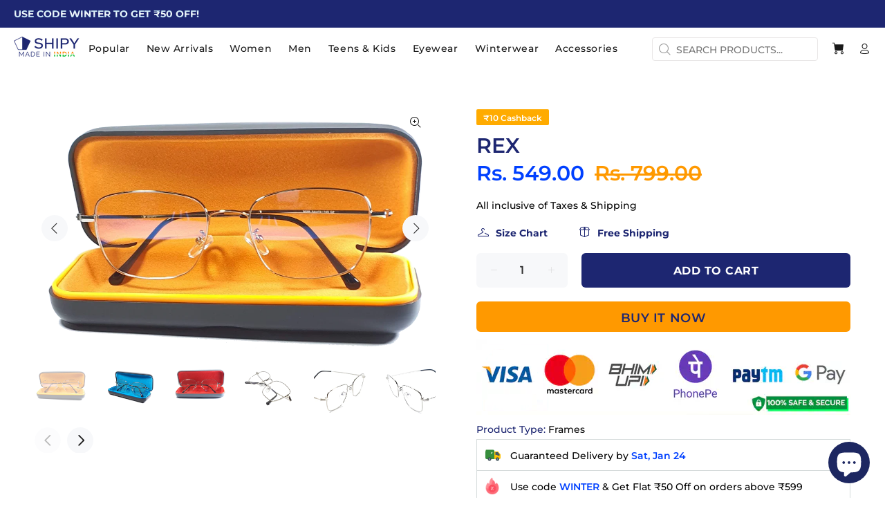

--- FILE ---
content_type: text/javascript; charset=utf-8
request_url: https://shipy.in/products/rex.js
body_size: 702
content:
{"id":5525275345057,"title":"REX","handle":"rex","description":"\u003cp\u003eREX spectacle frames for Men \u0026amp; Women come is classic rectangular shape with sleek silver frame that makes it ultra lightweight. The frames weigh less than 20 grams and are very durable. Suitable for daily wear and casual wear and will go hand in hand with the formal look as well. \u003c\/p\u003e\n\u003cul\u003e\n\u003cli\u003eRectangular Shape\u003c\/li\u003e\n\u003cli\u003eComplete Silver Frame with covered temple tips\u003c\/li\u003e\n\u003cli\u003eAmazingly Lightweight\u003cbr\u003e\n\u003c\/li\u003e\n\u003cli\u003eProduct Dimensions: \u003cspan\u003e13.8 x 14 x 4.9 cm\u003c\/span\u003e ;\u003c\/li\u003e\n\u003cli\u003eWeight: 18 g\u003c\/li\u003e\n\u003cli\u003eItem part number: 49\u003c\/li\u003e\n\u003c\/ul\u003e","published_at":"2020-08-13T14:16:43+05:30","created_at":"2020-08-13T14:14:03+05:30","vendor":"Shipy","type":"Frames","tags":["Eyeframes","Lightweight","rectangular","silver","Spectacle Frames"],"price":54900,"price_min":54900,"price_max":54900,"available":true,"price_varies":false,"compare_at_price":79900,"compare_at_price_min":79900,"compare_at_price_max":79900,"compare_at_price_varies":false,"variants":[{"id":35650649620641,"title":"Default Title","option1":"Default Title","option2":null,"option3":null,"sku":"EBUSRFMCS49","requires_shipping":true,"taxable":true,"featured_image":null,"available":true,"name":"REX","public_title":null,"options":["Default Title"],"price":54900,"weight":100,"compare_at_price":79900,"inventory_management":"shopify","barcode":"","requires_selling_plan":false,"selling_plan_allocations":[]}],"images":["\/\/cdn.shopify.com\/s\/files\/1\/0340\/3903\/8087\/products\/20200324_141856.png?v=1618303216","\/\/cdn.shopify.com\/s\/files\/1\/0340\/3903\/8087\/products\/20200324_141826.png?v=1618303219","\/\/cdn.shopify.com\/s\/files\/1\/0340\/3903\/8087\/products\/20200324_141728.png?v=1618303223","\/\/cdn.shopify.com\/s\/files\/1\/0340\/3903\/8087\/products\/20200324_141917.png?v=1618303226","\/\/cdn.shopify.com\/s\/files\/1\/0340\/3903\/8087\/products\/20200324_141646.png?v=1618303229","\/\/cdn.shopify.com\/s\/files\/1\/0340\/3903\/8087\/products\/20200324_141640.png?v=1618303232","\/\/cdn.shopify.com\/s\/files\/1\/0340\/3903\/8087\/products\/20200324_141558.png?v=1618303234","\/\/cdn.shopify.com\/s\/files\/1\/0340\/3903\/8087\/products\/20200324_141545.png?v=1618303236"],"featured_image":"\/\/cdn.shopify.com\/s\/files\/1\/0340\/3903\/8087\/products\/20200324_141856.png?v=1618303216","options":[{"name":"Title","position":1,"values":["Default Title"]}],"url":"\/products\/rex","media":[{"alt":"REX  Frames by Shipy | Eyeframes, Lightweight, rectangular, silver, Spectacle Frames","id":10635703877793,"position":1,"preview_image":{"aspect_ratio":1.589,"height":1074,"width":1707,"src":"https:\/\/cdn.shopify.com\/s\/files\/1\/0340\/3903\/8087\/products\/20200324_141856.png?v=1618303216"},"aspect_ratio":1.589,"height":1074,"media_type":"image","src":"https:\/\/cdn.shopify.com\/s\/files\/1\/0340\/3903\/8087\/products\/20200324_141856.png?v=1618303216","width":1707},{"alt":"REX  Frames by Shipy | Eyeframes, Lightweight, rectangular, silver, Spectacle Frames","id":10635703910561,"position":2,"preview_image":{"aspect_ratio":1.484,"height":1237,"width":1836,"src":"https:\/\/cdn.shopify.com\/s\/files\/1\/0340\/3903\/8087\/products\/20200324_141826.png?v=1618303219"},"aspect_ratio":1.484,"height":1237,"media_type":"image","src":"https:\/\/cdn.shopify.com\/s\/files\/1\/0340\/3903\/8087\/products\/20200324_141826.png?v=1618303219","width":1836},{"alt":"REX  Frames by Shipy | Eyeframes, Lightweight, rectangular, silver, Spectacle Frames","id":10635703943329,"position":3,"preview_image":{"aspect_ratio":1.642,"height":985,"width":1617,"src":"https:\/\/cdn.shopify.com\/s\/files\/1\/0340\/3903\/8087\/products\/20200324_141728.png?v=1618303223"},"aspect_ratio":1.642,"height":985,"media_type":"image","src":"https:\/\/cdn.shopify.com\/s\/files\/1\/0340\/3903\/8087\/products\/20200324_141728.png?v=1618303223","width":1617},{"alt":"REX  Frames by Shipy | Eyeframes, Lightweight, rectangular, silver, Spectacle Frames","id":10635703976097,"position":4,"preview_image":{"aspect_ratio":1.283,"height":1444,"width":1852,"src":"https:\/\/cdn.shopify.com\/s\/files\/1\/0340\/3903\/8087\/products\/20200324_141917.png?v=1618303226"},"aspect_ratio":1.283,"height":1444,"media_type":"image","src":"https:\/\/cdn.shopify.com\/s\/files\/1\/0340\/3903\/8087\/products\/20200324_141917.png?v=1618303226","width":1852},{"alt":"REX  Frames by Shipy | Eyeframes, Lightweight, rectangular, silver, Spectacle Frames","id":10635704008865,"position":5,"preview_image":{"aspect_ratio":1.174,"height":1600,"width":1879,"src":"https:\/\/cdn.shopify.com\/s\/files\/1\/0340\/3903\/8087\/products\/20200324_141646.png?v=1618303229"},"aspect_ratio":1.174,"height":1600,"media_type":"image","src":"https:\/\/cdn.shopify.com\/s\/files\/1\/0340\/3903\/8087\/products\/20200324_141646.png?v=1618303229","width":1879},{"alt":"REX  Frames by Shipy | Eyeframes, Lightweight, rectangular, silver, Spectacle Frames","id":10635704041633,"position":6,"preview_image":{"aspect_ratio":1.161,"height":1562,"width":1813,"src":"https:\/\/cdn.shopify.com\/s\/files\/1\/0340\/3903\/8087\/products\/20200324_141640.png?v=1618303232"},"aspect_ratio":1.161,"height":1562,"media_type":"image","src":"https:\/\/cdn.shopify.com\/s\/files\/1\/0340\/3903\/8087\/products\/20200324_141640.png?v=1618303232","width":1813},{"alt":"REX  Frames by Shipy | Eyeframes, Lightweight, rectangular, silver, Spectacle Frames","id":10635704074401,"position":7,"preview_image":{"aspect_ratio":1.569,"height":1170,"width":1836,"src":"https:\/\/cdn.shopify.com\/s\/files\/1\/0340\/3903\/8087\/products\/20200324_141558.png?v=1618303234"},"aspect_ratio":1.569,"height":1170,"media_type":"image","src":"https:\/\/cdn.shopify.com\/s\/files\/1\/0340\/3903\/8087\/products\/20200324_141558.png?v=1618303234","width":1836},{"alt":"REX  Frames by Shipy | Eyeframes, Lightweight, rectangular, silver, Spectacle Frames","id":10635704107169,"position":8,"preview_image":{"aspect_ratio":1.961,"height":862,"width":1690,"src":"https:\/\/cdn.shopify.com\/s\/files\/1\/0340\/3903\/8087\/products\/20200324_141545.png?v=1618303236"},"aspect_ratio":1.961,"height":862,"media_type":"image","src":"https:\/\/cdn.shopify.com\/s\/files\/1\/0340\/3903\/8087\/products\/20200324_141545.png?v=1618303236","width":1690}],"requires_selling_plan":false,"selling_plan_groups":[]}